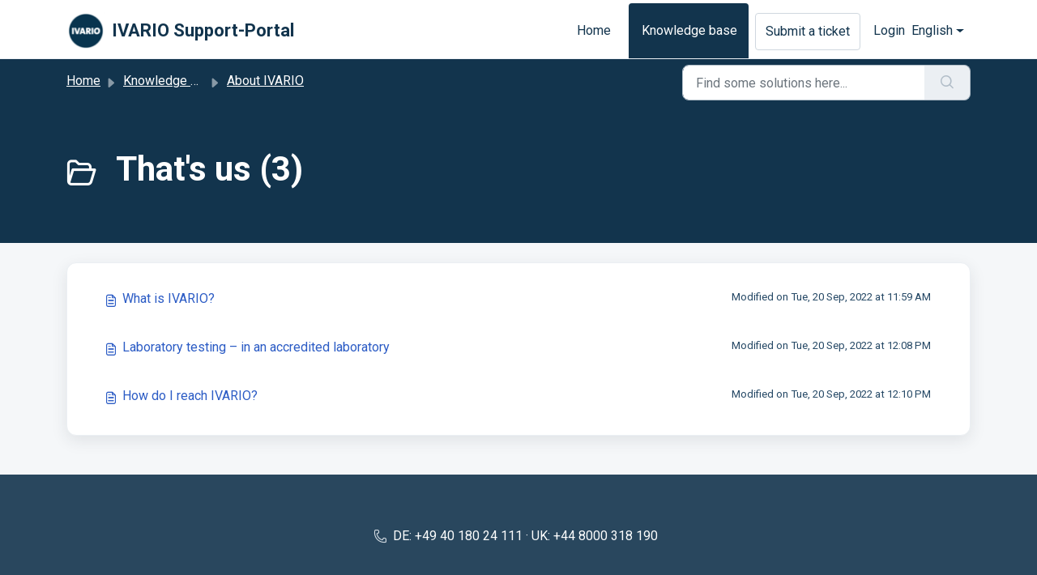

--- FILE ---
content_type: text/html; charset=utf-8
request_url: https://support.ivario.eu/en/support/solutions/folders/101000240569
body_size: 5297
content:
<!DOCTYPE html>
<html lang="en" data-date-format="non_us" dir="ltr">

<head>

  <meta name="csrf-param" content="authenticity_token" />
<meta name="csrf-token" content="7CitH8h6tJw5nTpHJ4GXxCT9X6J6cYbu0Ww9A/QUnZYwHA5kpewx6vzKBOV/UOcXF8yWTJDhUZZTMuqzXgP5OA==" />

  <link rel='shortcut icon' href='https://s3.eu-central-1.amazonaws.com/euc-cdn.freshdesk.com/data/helpdesk/attachments/production/101216873493/fav_icon/I5ybPXtkhNQvzgXobAIZXT7hgrCRv1vOig.png' />

  <!-- Title for the page -->
<title> IVARIO : IVARIO Support-Portal </title>

<!-- Meta information -->

      <meta charset="utf-8" />
      <meta http-equiv="X-UA-Compatible" content="IE=edge,chrome=1" />
      <meta name="description" content= "" />
      <meta name="author" content= "" />
       <meta property="og:title" content="That&amp;#39;s us" />  <meta property="og:url" content="https://support.ivario.eu/en/support/solutions/folders/101000240569" />  <meta property="og:image" content="https://s3.eu-central-1.amazonaws.com/euc-cdn.freshdesk.com/data/helpdesk/attachments/production/101179099126/logo/eDtzR2SazWTxbus9rTj4GoZFHLkWawN5AQ.png?X-Amz-Algorithm=AWS4-HMAC-SHA256&amp;amp;X-Amz-Credential=AKIAS6FNSMY2XLZULJPI%2F20260113%2Feu-central-1%2Fs3%2Faws4_request&amp;amp;X-Amz-Date=20260113T063930Z&amp;amp;X-Amz-Expires=604800&amp;amp;X-Amz-SignedHeaders=host&amp;amp;X-Amz-Signature=5f91c6773f7babc7d0dd9fda4a23a26e1f3030a23b37687ee7a5e3c5409b8f64" />  <meta property="og:site_name" content="IVARIO Support-Portal" />  <meta property="og:type" content="article" />  <meta name="twitter:title" content="That&amp;#39;s us" />  <meta name="twitter:url" content="https://support.ivario.eu/en/support/solutions/folders/101000240569" />  <meta name="twitter:image" content="https://s3.eu-central-1.amazonaws.com/euc-cdn.freshdesk.com/data/helpdesk/attachments/production/101179099126/logo/eDtzR2SazWTxbus9rTj4GoZFHLkWawN5AQ.png?X-Amz-Algorithm=AWS4-HMAC-SHA256&amp;amp;X-Amz-Credential=AKIAS6FNSMY2XLZULJPI%2F20260113%2Feu-central-1%2Fs3%2Faws4_request&amp;amp;X-Amz-Date=20260113T063930Z&amp;amp;X-Amz-Expires=604800&amp;amp;X-Amz-SignedHeaders=host&amp;amp;X-Amz-Signature=5f91c6773f7babc7d0dd9fda4a23a26e1f3030a23b37687ee7a5e3c5409b8f64" />  <meta name="twitter:card" content="summary" />  <link rel="canonical" href="https://support.ivario.eu/en/support/solutions/folders/101000240569" />  <link rel='alternate' hreflang="de" href="https://support.ivario.eu/de/support/solutions/folders/101000240569"/>  <link rel='alternate' hreflang="en" href="https://support.ivario.eu/en/support/solutions/folders/101000240569"/> 

<!-- Responsive setting -->
<link rel="apple-touch-icon" href="https://s3.eu-central-1.amazonaws.com/euc-cdn.freshdesk.com/data/helpdesk/attachments/production/101216873493/fav_icon/I5ybPXtkhNQvzgXobAIZXT7hgrCRv1vOig.png" />
        <link rel="apple-touch-icon" sizes="72x72" href="https://s3.eu-central-1.amazonaws.com/euc-cdn.freshdesk.com/data/helpdesk/attachments/production/101216873493/fav_icon/I5ybPXtkhNQvzgXobAIZXT7hgrCRv1vOig.png" />
        <link rel="apple-touch-icon" sizes="114x114" href="https://s3.eu-central-1.amazonaws.com/euc-cdn.freshdesk.com/data/helpdesk/attachments/production/101216873493/fav_icon/I5ybPXtkhNQvzgXobAIZXT7hgrCRv1vOig.png" />
        <link rel="apple-touch-icon" sizes="144x144" href="https://s3.eu-central-1.amazonaws.com/euc-cdn.freshdesk.com/data/helpdesk/attachments/production/101216873493/fav_icon/I5ybPXtkhNQvzgXobAIZXT7hgrCRv1vOig.png" />
        <meta name="viewport" content="width=device-width, initial-scale=1.0, maximum-scale=5.0, user-scalable=yes" /> 

  <link rel="icon" href="https://s3.eu-central-1.amazonaws.com/euc-cdn.freshdesk.com/data/helpdesk/attachments/production/101216873493/fav_icon/I5ybPXtkhNQvzgXobAIZXT7hgrCRv1vOig.png" />

  <link rel="stylesheet" href="/assets/cdn/portal/styles/theme.css?FD003" nonce="QS7/YQvrUm3GPjTvslLXqA=="/>

  <style type="text/css" nonce="QS7/YQvrUm3GPjTvslLXqA=="> /* theme */ .portal--light {
              --fw-body-bg: #F5F7F9;
              --fw-header-bg: #ffffff;
              --fw-header-text-color: #12344D;
              --fw-helpcenter-bg: #12344D;
              --fw-helpcenter-text-color: #FFFFFF;
              --fw-footer-bg: #12344D;
              --fw-footer-text-color: #FFFFFF;
              --fw-tab-active-color: #12344D;
              --fw-tab-active-text-color: #FFFFFF;
              --fw-tab-hover-color: #FFFFFF;
              --fw-tab-hover-text-color: #12344D;
              --fw-btn-background: #FFFFFF;
              --fw-btn-text-color: #12344D;
              --fw-btn-primary-background: #12344D;
              --fw-btn-primary-text-color: #FFFFFF;
              --fw-baseFont: Roboto;
              --fw-textColor: #264966;
              --fw-headingsFont: Roboto;
              --fw-linkColor: #2C5CC5;
              --fw-linkColorHover: #021519;
              --fw-inputFocusRingColor: #EBEFF3;
              --fw-formInputFocusColor: #EBEFF3;
              --fw-card-bg: #FFFFFF;
              --fw-card-fg: #264966;
              --fw-card-border-color: #EBEFF3;
              --fw-nonResponsive: #F5F7F9;
              --bs-body-font-family: Roboto;
    } </style>

  <link href='https://fonts.googleapis.com/css?family=Roboto:regular,italic,500,700,700italic' rel='stylesheet' type='text/css' nonce='QS7/YQvrUm3GPjTvslLXqA=='>

  <script type="text/javascript" nonce="QS7/YQvrUm3GPjTvslLXqA==">
    window.cspNonce = "QS7/YQvrUm3GPjTvslLXqA==";
  </script>

  <script src="/assets/cdn/portal/scripts/nonce.js" nonce="QS7/YQvrUm3GPjTvslLXqA=="></script>

  <script src="/assets/cdn/portal/vendor.js" nonce="QS7/YQvrUm3GPjTvslLXqA=="></script>

  <script src="/assets/cdn/portal/scripts/head.js" nonce="QS7/YQvrUm3GPjTvslLXqA=="></script>

  <script type="text/javascript" nonce="QS7/YQvrUm3GPjTvslLXqA==">
      window.store = {};
window.store = {
  assetPath: "/assets/cdn/portal/",
  defaultLocale: "en",
  currentLocale: "en",
  currentPageName: "article_list",
  portal: {"id":101000033585,"name":"IVARIO Support-Portal","product_id":null},
  portalAccess: {"hasSolutions":true,"hasForums":false,"hasTickets":false,"accessCount":1},
  account: {"id":2240218,"name":"IVARIO","time_zone":"Berlin","companies":[]},
  vault_service: {"url":"https://vault-service-eu.freshworks.com/data","max_try":2,"product_name":"fd"},
  blockedExtensions: "exe,dll,sys,swf,scr,gzquar,js,jse,class,vb,com,bat,cmd,pif,img,iso,hta,html,msc,msp,cpl,reg,tmp,py,ps,msi,msp,inf,scf,ocx,bin,ws,sh,lnk,gadget,dmg,msh,apk,iqy,pub,jar",
  allowedExtensions: "",
  search: {"all":"/en/support/search","solutions":"/en/support/search/solutions","topics":"/en/support/search/topics","tickets":"/en/support/search/tickets"},
  portalLaunchParty: {
    enableStrictSearch: false,
    ticketFragmentsEnabled: false,
    homepageNavAccessibilityEnabled: false,
    channelIdentifierFieldsEnabled: false,
  },





    marketplace: {"token":"eyJ0eXAiOiJKV1QiLCJhbGciOiJIUzI1NiJ9.[base64].DCuWZT96KYFjMUf_Po2QeYyGHaRY_3wdBLR4gWi9NzA","data_pipe_key":"634cd594466a52fa53c54b5b34779134","region":"euc","org_domain":"ivario.myfreshworks.com"},

  pod: "eu-central-1",
  region: "EU",
};
  </script>


</head>

<body class="portal portal--light  ">
  
  <header class="container-fluid px-0 fw-nav-wrapper fixed-top">
  <section class="bg-light container-fluid">
    <div class="container">
      <a  id="" href="#fw-main-content" class="visually-hidden visually-hidden-focusable p-8 my-12 btn btn-outline-primary"

>Skip to main content</a>
    </div>
  </section>

  
    <section class="container">
      <nav class="navbar navbar-expand-xl navbar-light px-0 py-8 pt-xl-4 pb-xl-0">
        

    <a class="navbar-brand d-flex align-items-center" href="https://www.ivario.com">
      <img data-src="https://s3.eu-central-1.amazonaws.com/euc-cdn.freshdesk.com/data/helpdesk/attachments/production/101179099126/logo/eDtzR2SazWTxbus9rTj4GoZFHLkWawN5AQ.png" loading="lazy" alt="Freshworks Logo" class="lazyload d-inline-block align-top me-4 fw-brand-logo" />
      <div class="fs-22 semi-bold fw-brand-name ms-4" title="IVARIO Support-Portal">IVARIO Support-Portal</div>
   </a>


        <button class="navbar-toggler collapsed" type="button" data-bs-toggle="collapse" data-bs-target="#navbarContent" aria-controls="navbarContent" aria-expanded="false" aria-label="Toggle navigation" id="navbarContentToggler">
  <span class="icon-bar"></span>
  <span class="icon-bar"></span>
  <span class="icon-bar"></span>
</button>

        <div class="collapse navbar-collapse" id="navbarContent">
          <ul class="navbar-nav ms-auto mt-64 mt-xl-0">
            
              <li class="nav-item ">
                <a href="/en/support/home" class="nav-link">
                  <span class="d-md-none icon-home"></span> Home
                </a>
              </li>
            
              <li class="nav-item active">
                <a href="/en/support/solutions" class="nav-link">
                  <span class="d-md-none icon-solutions"></span> Knowledge base
                </a>
              </li>
            
            <li class="nav-item no-hover">
             <a  id="" href="/en/support/tickets/new" class="btn fw-secondary-button"

>Submit a ticket</a>
            </li>
          </ul>
          <ul class="navbar-nav flex-row align-items-center ps-8 fw-nav-dropdown-wrapper">
            

    <li class="nav-item no-hover fw-login">
      <a  id="" href="/en/support/login" class="nav-link pe-8"

>Login</a>
    </li>
    


            <li class="nav-item dropdown no-hover ms-auto">
             <a  id="" href="#" class="nav-link dropdown-toggle"

    id = "languageDropdown"

    role = "button"

    data-bs-toggle = "dropdown"

    aria-haspopup = "true"

    aria-expanded = "false"

>English</a>
<div class="dropdown-menu fw-languageDropdown" aria-labelledby="languageDropdown">
 
 <a class="dropdown-item" href="/de/support/solutions/folders/101000240569">German</a>
 
 <a class="dropdown-item d-none" href="/en/support/solutions/folders/101000240569">English</a>
 
</div>


            </li>
          </ul>
        </div>
      </nav>
    </section>
    <div class="nav-overlay d-none"></div>
  
</header>



<main class="fw-main-wrapper" id="fw-main-content">
    <section class="fw-sticky fw-searchbar-wrapper">
    <div class="container">
      <div class="row align-items-center py-8">
       <div class="col-md-6">
         <nav aria-label="breadcrumb">
    <ol class="breadcrumb">
        
          
            
              <li class="breadcrumb-item"><a href="/en/support/home">Home</a></li>
            
          
            
              <li class="breadcrumb-item"><a href="/en/support/solutions">Knowledge base</a></li>
            
          
            
              <li class="breadcrumb-item"><a href="/en/support/solutions/101000161969">About IVARIO</a></li>
            
          
            
              <li class="breadcrumb-item breadcrumb-active-item d-lg-none" aria-current="page">That&#39;s us</li>
            
          
        
    </ol>
</nav>

        </div>
        <div class="col-md-4 ms-auto">
          
<form action="/en/support/search/solutions" id="fw-search-form" data-current-tab="solutions">
  <div class="form-group fw-search  my-0">
    <div class="input-group">
      <input type="text" class="form-control" id="searchInput" name="term" value="" placeholder="Find some solutions here..." autocomplete="off" aria-label="Find some solutions here...">
      <button class="btn px-20 input-group-text" id="btnSearch" type="submit" aria-label="Search"><span class="icon-search"></span></button>
    </div>

    <div class="visually-hidden">
      <span id="srSearchUpdateMessage" aria-live="polite"></span>
    </div>

    <div class="fw-autocomplete-wrapper box-shadow bg-light br-8 p-16 d-none">
      <div class="fw-autocomplete-header " role="tablist">
        <button class="fw-search-tab " data-tab="all" role="tab" aria-selected="false">
          All
        </button>
        
          <button class="fw-search-tab fw-active-search-tab" data-tab="solutions" role="tab" aria-selected="true">
            Articles
          </button>
        
        
        
      </div>

      <div class="fw-loading my-80 d-none"></div>

      <div class="fw-autocomplete-focus">

        <div class="fw-recent-search">
          <div class="fw-recent-title d-none row align-items-center">
            <div class="col-8 fs-20 semi-bold"><span class="icon-recent me-8"></span>Recent Searches</div>
            <div class="col-4 px-0 text-end"><button class="btn btn-link fw-clear-all">Clear all</button></div>
          </div>
          <p class="ps-32 fw-no-recent-searches mb-16 d-none">No recent searches</p>
          <ul class="fw-no-bullet fw-recent-searches mb-16 d-none"></ul>
        </div>

        <div class="fw-popular-articles-search">
          <p class="fs-20 semi-bold fw-popular-title d-none"><span class="icon-article me-8"></span> Popular Articles</p>
          <ul class="fw-no-bullet fw-popular-topics d-none"></ul>
        </div>

        <div class="fw-solutions-search-results fw-results d-none">
          <hr class="mt-24" />
          <div class="fw-solutions-search-results-title row align-items-center">
            <div class="col-8 fs-20 semi-bold"><span class="icon-article me-8"></span>Articles</div>
            <div class="col-4 px-0 text-end"><a class="btn btn-link fw-view-all fw-solutions-view-all" href="/en/support/search/solutions">View all</a></div>
          </div>
          <ul class="fw-no-bullet fw-search-results fw-solutions-search-results-container"></ul>
        </div>

        <div class="fw-topics-search-results fw-results d-none">
          <hr class="mt-24" />
          <div class="fw-topics-search-results-title row align-items-center">
            <div class="col-8 fs-20 semi-bold"><span class="icon-topic me-8"></span>Topics</div>
            <div class="col-4 px-0 text-end"><a class="btn btn-link fw-view-all fw-topics-view-all" href="/en/support/search/topics">View all</a></div>
          </div>
          <ul class="fw-no-bullet fw-search-results fw-topics-search-results-container"></ul>
        </div>

        <div class="fw-tickets-search-results fw-results d-none">
          <hr class="mt-24" />
          <div class="fw-tickets-search-results-title row align-items-center">
            <div class="col-8 fs-20 semi-bold"><span class="icon-ticket me-8"></span>Tickets</div>
            <div class="col-4 px-0 text-end"><a class="btn btn-link fw-view-all fw-tickets-view-all" href="/en/support/search/tickets">View all</a></div>
          </div>
          <ul class="fw-no-bullet fw-search-results fw-tickets-search-results-container"></ul>
        </div>
      </div>

      <div class="fw-autocomplete-noresults d-none text-center py-40">
        <img src="/assets/cdn/portal/images/no-results.png" class="img-fluid fw-no-results-img" alt="no results" />
        <p class="mt-24 text-secondary">Sorry! nothing found for <br /> <span id="input_term"></span></p>
      </div>
    </div>
  </div>
</form>

        </div>
      </div>
    </div>
  </section>
  <section class="container-fluid px-0 fw-page-title-wrapper">
    <div class="container">
      <div class="py-24 py-lg-60 mx-0 fw-search-meta-info g-0">
        
          <div class="fw-icon-holder pe-8">
            <span class="icon-folder"></span>
          </div>
        
        <div class="text-start">
          <h1 class="fw-page-title">That's us (3)</h1>
          <p></p>
        </div>
      </div>
    </div>
  </section>

  <section class="container-fluid px-0 py-24">
    <div class="container">
       <div class="alert alert-with-close notice hide" id="noticeajax"></div> 
        
          <section class="row fw-category-wrapper box-shadow br-12 mx-0 g-0 bg-light">
            <ul class="fw-no-bullet fw-articles fw-section-content">
              
                <li>
                  <a href="/en/support/solutions/articles/101000375907-what-is-ivario-" class="row mx-0 g-0">
                    <div class="col-md-8 d-flex">
                      <div class="pe-8 pt-4"><span class="icon-article"></span></div>
                      <div class="line-clamp-2">What is IVARIO?</div>
                    </div>
                    <div class="col-md-4 fw-modified fw-meta-info small">
                      

   Modified on Tue, 20 Sep, 2022 at 11:59 AM 



                    </div>
                  </a>
                </li>
              
                <li>
                  <a href="/en/support/solutions/articles/101000375910-laboratory-testing-in-an-accredited-laboratory" class="row mx-0 g-0">
                    <div class="col-md-8 d-flex">
                      <div class="pe-8 pt-4"><span class="icon-article"></span></div>
                      <div class="line-clamp-2">Laboratory testing – in an accredited laboratory</div>
                    </div>
                    <div class="col-md-4 fw-modified fw-meta-info small">
                      

   Modified on Tue, 20 Sep, 2022 at 12:08 PM 



                    </div>
                  </a>
                </li>
              
                <li>
                  <a href="/en/support/solutions/articles/101000384488-how-do-i-reach-ivario-" class="row mx-0 g-0">
                    <div class="col-md-8 d-flex">
                      <div class="pe-8 pt-4"><span class="icon-article"></span></div>
                      <div class="line-clamp-2">How do I reach IVARIO?</div>
                    </div>
                    <div class="col-md-4 fw-modified fw-meta-info small">
                      

   Modified on Tue, 20 Sep, 2022 at 12:10 PM 



                    </div>
                  </a>
                </li>
              
            </ul>
          </section>
          <section class="fw-pagination-wrapper">
  
</section>
        
    </div>
  </section>

</main>


 <footer class="container-fluid px-0">
   <section class="fw-contact-info">
     <p class="fw-contacts">
       <a  id="" href="tel:DE: +49 40 180 24 111 · UK: +44 8000 318 190" class=""

><span class='icon-phone'></span><span dir='ltr'>DE: +49 40 180 24 111 · UK: +44 8000 318 190</span></a>
     </p>
   </section>
   <section class="fw-credit">
     <nav class="fw-laws">
        
        
        
     </nav>
   </section>
 </footer>


<script>
  var removeCardsUrl = ['/en/support/tickets', '/de/support/tickets'];
  CARDS = CARDS.filter(function(card) {
   return removeCardsUrl.indexOf(card.url) < 0;
  });
</script>
<!-- Impressum -->
<footer class="mt-4 text-center">
  <p><br/><a href="https://ivario.com/policies/legal-notice" target="_blank" rel="noopener noreferrer"><font color="grey">Impressum · Imprint</font></a><br/><br/></p>
</footer>

  

  <div class="modal-backdrop fade d-none" id="overlay"></div>

  <script src="/assets/cdn/portal/scripts/bottom.js" nonce="QS7/YQvrUm3GPjTvslLXqA=="></script>

  <script src="/assets/cdn/portal/scripts/locales/en.js" nonce="QS7/YQvrUm3GPjTvslLXqA=="></script>


    <script src="/assets/cdn/portal/scripts/marketplace.js" nonce="QS7/YQvrUm3GPjTvslLXqA==" async></script>


  <script src="/assets/cdn/portal/scripts/integrations.js"  nonce="QS7/YQvrUm3GPjTvslLXqA==" async></script>
  





</body>

</html>